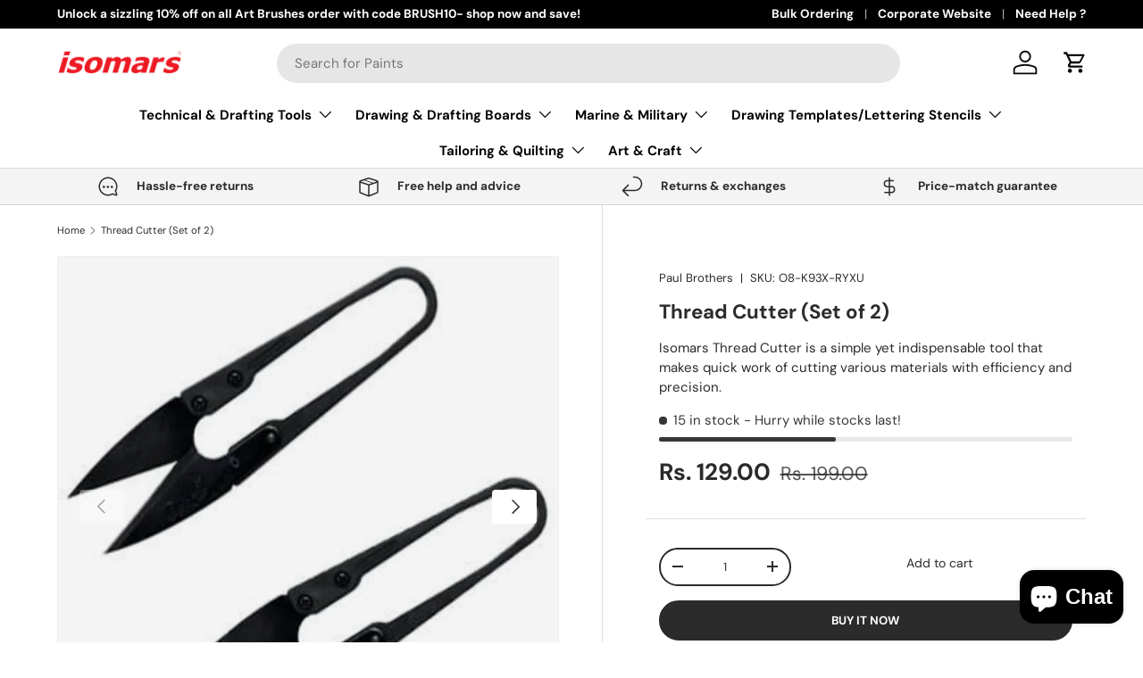

--- FILE ---
content_type: text/css
request_url: https://isomarsshop.in/cdn/shop/t/13/assets/swatches.css?v=125434437803803882401732348401
body_size: -501
content:
@charset "UTF-8";

[data-swatch="red"] { --swatch-color:#EC3339}[data-swatch="blue"] { --swatch-color:#000088}[data-swatch="yellow"] { --swatch-color:#e5de00}[data-swatch="brown"] { --swatch-color:#704e4e}[data-swatch="orange"] { --swatch-color:#f16823}[data-swatch="violet"] { --swatch-color:#4a006a}[data-swatch="lemon yellow"] { --swatch-color:#FAFA33}[data-swatch="green"] { --swatch-color:#088F8F}[data-swatch="pink"] { --swatch-color:#FFC0CB}[data-swatch="black"] { --swatch-color:#000000}

